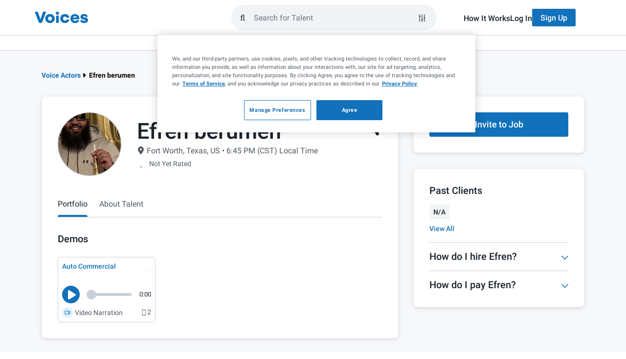

--- FILE ---
content_type: application/javascript; charset=UTF-8
request_url: https://www.voices.com/cdn-cgi/challenge-platform/scripts/jsd/main.js
body_size: 4673
content:
window._cf_chl_opt={uYln4:'g'};~function(h3,b,P,L,n,f,l,C){h3=z,function(R,E,hO,h2,Y,Z){for(hO={R:295,E:288,Y:312,Z:346,d:368,i:373,s:291,W:267,m:341,V:299,A:359},h2=z,Y=R();!![];)try{if(Z=parseInt(h2(hO.R))/1*(-parseInt(h2(hO.E))/2)+-parseInt(h2(hO.Y))/3+-parseInt(h2(hO.Z))/4*(-parseInt(h2(hO.d))/5)+-parseInt(h2(hO.i))/6+-parseInt(h2(hO.s))/7*(parseInt(h2(hO.W))/8)+parseInt(h2(hO.m))/9*(parseInt(h2(hO.V))/10)+parseInt(h2(hO.A))/11,Z===E)break;else Y.push(Y.shift())}catch(d){Y.push(Y.shift())}}(h,978153),b=this||self,P=b[h3(285)],L=function(hZ,hI,hq,hK,h4,E,Y,Z){return hZ={R:357,E:281},hI={R:342,E:342,Y:353,Z:342,d:342,i:304,s:337,W:353,m:337,V:342},hq={R:358},hK={R:358,E:337,Y:298,Z:315,d:279,i:315,s:279,W:298,m:279,V:326,A:353,H:353,x:342,Q:298,G:315,y:279,k:326,a:326,D:353,F:326,v:353,X:342,B:353,N:353,g:304},h4=h3,E=String[h4(hZ.R)],Y={'h':function(d,hl){return hl={R:319,E:337},d==null?'':Y.g(d,6,function(i,h5){return h5=z,h5(hl.R)[h5(hl.E)](i)})},'g':function(i,s,W,h6,V,A,H,x,Q,G,y,D,F,X,B,N,h0,h1){if(h6=h4,i==null)return'';for(A={},H={},x='',Q=2,G=3,y=2,D=[],F=0,X=0,B=0;B<i[h6(hK.R)];B+=1)if(N=i[h6(hK.E)](B),Object[h6(hK.Y)][h6(hK.Z)][h6(hK.d)](A,N)||(A[N]=G++,H[N]=!0),h0=x+N,Object[h6(hK.Y)][h6(hK.i)][h6(hK.s)](A,h0))x=h0;else{if(Object[h6(hK.W)][h6(hK.i)][h6(hK.m)](H,x)){if(256>x[h6(hK.V)](0)){for(V=0;V<y;F<<=1,X==s-1?(X=0,D[h6(hK.A)](W(F)),F=0):X++,V++);for(h1=x[h6(hK.V)](0),V=0;8>V;F=F<<1.18|1&h1,s-1==X?(X=0,D[h6(hK.H)](W(F)),F=0):X++,h1>>=1,V++);}else{for(h1=1,V=0;V<y;F=h1|F<<1.9,s-1==X?(X=0,D[h6(hK.H)](W(F)),F=0):X++,h1=0,V++);for(h1=x[h6(hK.V)](0),V=0;16>V;F=h1&1|F<<1.17,X==s-1?(X=0,D[h6(hK.A)](W(F)),F=0):X++,h1>>=1,V++);}Q--,Q==0&&(Q=Math[h6(hK.x)](2,y),y++),delete H[x]}else for(h1=A[x],V=0;V<y;F=F<<1.55|h1&1.8,s-1==X?(X=0,D[h6(hK.A)](W(F)),F=0):X++,h1>>=1,V++);x=(Q--,0==Q&&(Q=Math[h6(hK.x)](2,y),y++),A[h0]=G++,String(N))}if(''!==x){if(Object[h6(hK.Q)][h6(hK.G)][h6(hK.y)](H,x)){if(256>x[h6(hK.k)](0)){for(V=0;V<y;F<<=1,X==s-1?(X=0,D[h6(hK.A)](W(F)),F=0):X++,V++);for(h1=x[h6(hK.a)](0),V=0;8>V;F=F<<1|1&h1,X==s-1?(X=0,D[h6(hK.A)](W(F)),F=0):X++,h1>>=1,V++);}else{for(h1=1,V=0;V<y;F=h1|F<<1.46,X==s-1?(X=0,D[h6(hK.D)](W(F)),F=0):X++,h1=0,V++);for(h1=x[h6(hK.F)](0),V=0;16>V;F=F<<1|h1&1.7,X==s-1?(X=0,D[h6(hK.v)](W(F)),F=0):X++,h1>>=1,V++);}Q--,Q==0&&(Q=Math[h6(hK.X)](2,y),y++),delete H[x]}else for(h1=A[x],V=0;V<y;F=1.75&h1|F<<1.91,X==s-1?(X=0,D[h6(hK.B)](W(F)),F=0):X++,h1>>=1,V++);Q--,Q==0&&y++}for(h1=2,V=0;V<y;F=1&h1|F<<1.98,X==s-1?(X=0,D[h6(hK.N)](W(F)),F=0):X++,h1>>=1,V++);for(;;)if(F<<=1,X==s-1){D[h6(hK.N)](W(F));break}else X++;return D[h6(hK.g)]('')},'j':function(d,hS,h7){return hS={R:326},h7=h4,null==d?'':d==''?null:Y.i(d[h7(hq.R)],32768,function(i,h8){return h8=h7,d[h8(hS.R)](i)})},'i':function(i,s,W,h9,V,A,H,x,Q,G,y,D,F,X,B,N,h1,h0){for(h9=h4,V=[],A=4,H=4,x=3,Q=[],D=W(0),F=s,X=1,G=0;3>G;V[G]=G,G+=1);for(B=0,N=Math[h9(hI.R)](2,2),y=1;N!=y;h0=F&D,F>>=1,0==F&&(F=s,D=W(X++)),B|=y*(0<h0?1:0),y<<=1);switch(B){case 0:for(B=0,N=Math[h9(hI.R)](2,8),y=1;N!=y;h0=F&D,F>>=1,0==F&&(F=s,D=W(X++)),B|=(0<h0?1:0)*y,y<<=1);h1=E(B);break;case 1:for(B=0,N=Math[h9(hI.E)](2,16),y=1;N!=y;h0=D&F,F>>=1,F==0&&(F=s,D=W(X++)),B|=(0<h0?1:0)*y,y<<=1);h1=E(B);break;case 2:return''}for(G=V[3]=h1,Q[h9(hI.Y)](h1);;){if(X>i)return'';for(B=0,N=Math[h9(hI.Z)](2,x),y=1;y!=N;h0=D&F,F>>=1,F==0&&(F=s,D=W(X++)),B|=(0<h0?1:0)*y,y<<=1);switch(h1=B){case 0:for(B=0,N=Math[h9(hI.Z)](2,8),y=1;N!=y;h0=D&F,F>>=1,F==0&&(F=s,D=W(X++)),B|=y*(0<h0?1:0),y<<=1);V[H++]=E(B),h1=H-1,A--;break;case 1:for(B=0,N=Math[h9(hI.d)](2,16),y=1;N!=y;h0=D&F,F>>=1,0==F&&(F=s,D=W(X++)),B|=(0<h0?1:0)*y,y<<=1);V[H++]=E(B),h1=H-1,A--;break;case 2:return Q[h9(hI.i)]('')}if(A==0&&(A=Math[h9(hI.d)](2,x),x++),V[h1])h1=V[h1];else if(h1===H)h1=G+G[h9(hI.s)](0);else return null;Q[h9(hI.W)](h1),V[H++]=G+h1[h9(hI.m)](0),A--,G=h1,A==0&&(A=Math[h9(hI.V)](2,x),x++)}}},Z={},Z[h4(hZ.E)]=Y.h,Z}(),n={},n[h3(381)]='o',n[h3(380)]='s',n[h3(310)]='u',n[h3(321)]='z',n[h3(360)]='n',n[h3(363)]='I',n[h3(271)]='b',f=n,b[h3(329)]=function(R,E,Y,Z,hk,hu,hy,hc,s,W,V,A,H,x){if(hk={R:300,E:297,Y:305,Z:300,d:365,i:294,s:371,W:294,m:286,V:290,A:358,H:338,x:283},hu={R:362,E:358,Y:343},hy={R:298,E:315,Y:279,Z:353},hc=h3,E===null||void 0===E)return Z;for(s=O(E),R[hc(hk.R)][hc(hk.E)]&&(s=s[hc(hk.Y)](R[hc(hk.Z)][hc(hk.E)](E))),s=R[hc(hk.d)][hc(hk.i)]&&R[hc(hk.s)]?R[hc(hk.d)][hc(hk.W)](new R[(hc(hk.s))](s)):function(Q,hM,G){for(hM=hc,Q[hM(hu.R)](),G=0;G<Q[hM(hu.E)];Q[G+1]===Q[G]?Q[hM(hu.Y)](G+1,1):G+=1);return Q}(s),W='nAsAaAb'.split('A'),W=W[hc(hk.m)][hc(hk.V)](W),V=0;V<s[hc(hk.A)];A=s[V],H=j(R,E,A),W(H)?(x=H==='s'&&!R[hc(hk.H)](E[A]),hc(hk.x)===Y+A?i(Y+A,H):x||i(Y+A,E[A])):i(Y+A,H),V++);return Z;function i(Q,G,hT){hT=z,Object[hT(hy.R)][hT(hy.E)][hT(hy.Y)](Z,G)||(Z[G]=[]),Z[G][hT(hy.Z)](Q)}},l=h3(328)[h3(374)](';'),C=l[h3(286)][h3(290)](l),b[h3(367)]=function(R,E,hD,ho,Y,Z,i,s){for(hD={R:280,E:358,Y:358,Z:264,d:353,i:364},ho=h3,Y=Object[ho(hD.R)](E),Z=0;Z<Y[ho(hD.E)];Z++)if(i=Y[Z],i==='f'&&(i='N'),R[i]){for(s=0;s<E[Y[Z]][ho(hD.Y)];-1===R[i][ho(hD.Z)](E[Y[Z]][s])&&(C(E[Y[Z]][s])||R[i][ho(hD.d)]('o.'+E[Y[Z]][s])),s++);}else R[i]=E[Y[Z]][ho(hD.i)](function(W){return'o.'+W})},S();function h(z1){return z1='open,ontimeout,undefined,isArray,3848322EOwawH,chlApiUrl,chlApiSitekey,hasOwnProperty,toString,Function,postMessage,vrkjZ+WF3q1sobYfg9QIlAGXJi5n$mKVLH7CNaTBS0-yMdRwh4cpP8zeEU2t6OxDu,/jsd/oneshot/d39f91d70ce1/0.11106610410049468:1767227219:hKg4zdQOe5RR5OGEkHvBHoqFf3h0YyXGQgVTs672AvA/,symbol,onreadystatechange,iframe,errorInfoObject,random,charCodeAt,onerror,_cf_chl_opt;mhsH6;xkyRk9;FTrD2;leJV9;BCMtt1;sNHpA9;GKPzo4;AdbX0;REiSI4;xriGD7;jwjCc3;agiDh2;MQCkM2;mlwE4;kuIdX1;aLEay4;cThi2,mlwE4,parent,error,cloudflare-invisible,msg,floor,appendChild,catch,charAt,isNaN,uYln4,xhr-error,6426EtsVYa,pow,splice,__CF$cv$params,XMLHttpRequest,5956fuSVOO,style,chlApiClientVersion,DOMContentLoaded,detail,[native code],addEventListener,push,createElement,function,contentWindow,fromCharCode,length,38662481ZeFcnM,number,/cdn-cgi/challenge-platform/h/,sort,bigint,map,Array,HkTQ2,kuIdX1,425quYjmg,success,display: none,Set,jsd,2484714tWtDHm,split,readyState,/b/ov1/0.11106610410049468:1767227219:hKg4zdQOe5RR5OGEkHvBHoqFf3h0YyXGQgVTs672AvA/,POST,timeout,body,string,object,log,event,stringify,navigator,indexOf,http-code:,chctx,63704aaiFbS,chlApiRumWidgetAgeMs,loading,clientInformation,boolean,now,api,status,getPrototypeOf,href,sid,gwUy0,call,keys,LDXGKXEA,contentDocument,d.cookie,send,document,includes,tabIndex,2358RPzSHP,/invisible/jsd,bind,1127VTSTlS,TbVa1,error on cf_chl_props,from,1205tEplxk,removeChild,getOwnPropertyNames,prototype,24320wOrqHz,Object,location,_cf_chl_opt,kgZMo4,join,concat,source,onload'.split(','),h=function(){return z1},h()}function U(Z,d,hH,hb,i,s,W,m,V,A,H,x){if(hH={R:333,E:331,Y:344,Z:361,d:302,i:339,s:376,W:289,m:345,V:308,A:377,H:378,x:309,Q:314,G:278,y:313,k:292,a:268,D:303,F:348,v:366,X:324,B:266,N:306,g:372,h0:284,h1:281},hb=h3,!T(.01))return![];s=(i={},i[hb(hH.R)]=Z,i[hb(hH.E)]=d,i);try{W=b[hb(hH.Y)],m=hb(hH.Z)+b[hb(hH.d)][hb(hH.i)]+hb(hH.s)+W.r+hb(hH.W),V=new b[(hb(hH.m))](),V[hb(hH.V)](hb(hH.A),m),V[hb(hH.H)]=2500,V[hb(hH.x)]=function(){},A={},A[hb(hH.Q)]=b[hb(hH.d)][hb(hH.G)],A[hb(hH.y)]=b[hb(hH.d)][hb(hH.k)],A[hb(hH.a)]=b[hb(hH.d)][hb(hH.D)],A[hb(hH.F)]=b[hb(hH.d)][hb(hH.v)],H=A,x={},x[hb(hH.X)]=s,x[hb(hH.B)]=H,x[hb(hH.N)]=hb(hH.g),V[hb(hH.h0)](L[hb(hH.h1)](x))}catch(Q){}}function O(R,hG,hL,E){for(hG={R:305,E:280,Y:275},hL=h3,E=[];null!==R;E=E[hL(hG.R)](Object[hL(hG.E)](R)),R=Object[hL(hG.Y)](R));return E}function j(R,E,Y,hQ,hp,Z){hp=(hQ={R:336,E:365,Y:311,Z:355},h3);try{return E[Y][hp(hQ.R)](function(){}),'p'}catch(i){}try{if(null==E[Y])return void 0===E[Y]?'u':'x'}catch(s){return'i'}return R[hp(hQ.E)][hp(hQ.Y)](E[Y])?'a':E[Y]===R[hp(hQ.E)]?'C':E[Y]===!0?'T':E[Y]===!1?'F':(Z=typeof E[Y],hp(hQ.Z)==Z?J(R,E[Y])?'N':'f':f[Z]||'?')}function J(R,E,hx,hP){return hx={R:317,E:317,Y:298,Z:316,d:279,i:264,s:351},hP=h3,E instanceof R[hP(hx.R)]&&0<R[hP(hx.E)][hP(hx.Y)][hP(hx.Z)][hP(hx.d)](E)[hP(hx.i)](hP(hx.s))}function T(R,hd,hh){return hd={R:325},hh=h3,Math[hh(hd.R)]()<R}function c(hi,hz,R){return hi={R:344,E:334},hz=h3,R=b[hz(hi.R)],Math[hz(hi.E)](+atob(R.t))}function I(Y,Z,z0,hj,d,i,s){if(z0={R:332,E:273,Y:369,Z:306,d:277,i:383,s:369,W:330,m:318,V:277,A:383,H:331,x:350},hj=h3,d=hj(z0.R),!Y[hj(z0.E)])return;Z===hj(z0.Y)?(i={},i[hj(z0.Z)]=d,i[hj(z0.d)]=Y.r,i[hj(z0.i)]=hj(z0.s),b[hj(z0.W)][hj(z0.m)](i,'*')):(s={},s[hj(z0.Z)]=d,s[hj(z0.V)]=Y.r,s[hj(z0.A)]=hj(z0.H),s[hj(z0.x)]=Z,b[hj(z0.W)][hj(z0.m)](s,'*'))}function z(R,E,t){return t=h(),z=function(Y,e,b){return Y=Y-262,b=t[Y],b},z(R,E)}function S(hg,hN,hX,hn,R,E,Y,Z,d){if(hg={R:344,E:273,Y:375,Z:269,d:352,i:352,s:349,W:322,m:322},hN={R:375,E:269,Y:322},hX={R:293},hn=h3,R=b[hn(hg.R)],!R)return;if(!M())return;(E=![],Y=R[hn(hg.E)]===!![],Z=function(hf,i){if(hf=hn,!E){if(E=!![],!M())return;i=K(),o(i.r,function(s){I(R,s)}),i.e&&U(hf(hX.R),i.e)}},P[hn(hg.Y)]!==hn(hg.Z))?Z():b[hn(hg.d)]?P[hn(hg.i)](hn(hg.s),Z):(d=P[hn(hg.W)]||function(){},P[hn(hg.m)]=function(hJ){hJ=hn,d(),P[hJ(hN.R)]!==hJ(hN.E)&&(P[hJ(hN.Y)]=d,Z())})}function K(hF,hU,Y,Z,d,i,s){hU=(hF={R:354,E:323,Y:347,Z:370,d:287,i:379,s:335,W:356,m:270,V:263,A:282,H:379,x:296},h3);try{return Y=P[hU(hF.R)](hU(hF.E)),Y[hU(hF.Y)]=hU(hF.Z),Y[hU(hF.d)]='-1',P[hU(hF.i)][hU(hF.s)](Y),Z=Y[hU(hF.W)],d={},d=mlwE4(Z,Z,'',d),d=mlwE4(Z,Z[hU(hF.m)]||Z[hU(hF.V)],'n.',d),d=mlwE4(Z,Y[hU(hF.A)],'d.',d),P[hU(hF.H)][hU(hF.x)](Y),i={},i.r=d,i.e=null,i}catch(W){return s={},s.r={},s.e=W,s}}function M(hs,hR,R,E,Y){return hs={R:334,E:272},hR=h3,R=3600,E=c(),Y=Math[hR(hs.R)](Date[hR(hs.E)]()/1e3),Y-E>R?![]:!![]}function o(R,E,hA,hV,hm,hW,hE,Y,Z,d){hA={R:344,E:382,Y:302,Z:345,d:308,i:377,s:361,W:302,m:339,V:320,A:273,H:378,x:309,Q:307,G:327,y:301,k:301,a:276,D:284,F:281,v:262},hV={R:340},hm={R:274,E:369,Y:265,Z:274},hW={R:378},hE=h3,Y=b[hE(hA.R)],console[hE(hA.E)](b[hE(hA.Y)]),Z=new b[(hE(hA.Z))](),Z[hE(hA.d)](hE(hA.i),hE(hA.s)+b[hE(hA.W)][hE(hA.m)]+hE(hA.V)+Y.r),Y[hE(hA.A)]&&(Z[hE(hA.H)]=5e3,Z[hE(hA.x)]=function(ht){ht=hE,E(ht(hW.R))}),Z[hE(hA.Q)]=function(hY){hY=hE,Z[hY(hm.R)]>=200&&Z[hY(hm.R)]<300?E(hY(hm.E)):E(hY(hm.Y)+Z[hY(hm.Z)])},Z[hE(hA.G)]=function(he){he=hE,E(he(hV.R))},d={'t':c(),'lhr':P[hE(hA.y)]&&P[hE(hA.k)][hE(hA.a)]?P[hE(hA.k)][hE(hA.a)]:'','api':Y[hE(hA.A)]?!![]:![],'payload':R},Z[hE(hA.D)](L[hE(hA.F)](JSON[hE(hA.v)](d)))}}()

--- FILE ---
content_type: application/javascript; charset=UTF-8
request_url: https://www.voices.com/cdn-cgi/challenge-platform/scripts/jsd/main.js
body_size: 4590
content:
window._cf_chl_opt={uYln4:'g'};~function(h3,b,P,L,n,f,l,C){h3=z,function(R,E,hO,h2,Y,Z){for(hO={R:295,E:288,Y:312,Z:346,d:368,i:373,s:291,W:267,m:341,V:299,A:359},h2=z,Y=R();!![];)try{if(Z=parseInt(h2(hO.R))/1*(-parseInt(h2(hO.E))/2)+-parseInt(h2(hO.Y))/3+-parseInt(h2(hO.Z))/4*(-parseInt(h2(hO.d))/5)+-parseInt(h2(hO.i))/6+-parseInt(h2(hO.s))/7*(parseInt(h2(hO.W))/8)+parseInt(h2(hO.m))/9*(parseInt(h2(hO.V))/10)+parseInt(h2(hO.A))/11,Z===E)break;else Y.push(Y.shift())}catch(d){Y.push(Y.shift())}}(h,978153),b=this||self,P=b[h3(285)],L=function(hZ,hI,hq,hK,h4,E,Y,Z){return hZ={R:357,E:281},hI={R:342,E:342,Y:353,Z:342,d:342,i:304,s:337,W:353,m:337,V:342},hq={R:358},hK={R:358,E:337,Y:298,Z:315,d:279,i:315,s:279,W:298,m:279,V:326,A:353,H:353,x:342,Q:298,G:315,y:279,k:326,a:326,D:353,F:326,v:353,X:342,B:353,N:353,g:304},h4=h3,E=String[h4(hZ.R)],Y={'h':function(d,hl){return hl={R:319,E:337},d==null?'':Y.g(d,6,function(i,h5){return h5=z,h5(hl.R)[h5(hl.E)](i)})},'g':function(i,s,W,h6,V,A,H,x,Q,G,y,D,F,X,B,N,h0,h1){if(h6=h4,i==null)return'';for(A={},H={},x='',Q=2,G=3,y=2,D=[],F=0,X=0,B=0;B<i[h6(hK.R)];B+=1)if(N=i[h6(hK.E)](B),Object[h6(hK.Y)][h6(hK.Z)][h6(hK.d)](A,N)||(A[N]=G++,H[N]=!0),h0=x+N,Object[h6(hK.Y)][h6(hK.i)][h6(hK.s)](A,h0))x=h0;else{if(Object[h6(hK.W)][h6(hK.i)][h6(hK.m)](H,x)){if(256>x[h6(hK.V)](0)){for(V=0;V<y;F<<=1,X==s-1?(X=0,D[h6(hK.A)](W(F)),F=0):X++,V++);for(h1=x[h6(hK.V)](0),V=0;8>V;F=F<<1.18|1&h1,s-1==X?(X=0,D[h6(hK.H)](W(F)),F=0):X++,h1>>=1,V++);}else{for(h1=1,V=0;V<y;F=h1|F<<1.9,s-1==X?(X=0,D[h6(hK.H)](W(F)),F=0):X++,h1=0,V++);for(h1=x[h6(hK.V)](0),V=0;16>V;F=h1&1|F<<1.17,X==s-1?(X=0,D[h6(hK.A)](W(F)),F=0):X++,h1>>=1,V++);}Q--,Q==0&&(Q=Math[h6(hK.x)](2,y),y++),delete H[x]}else for(h1=A[x],V=0;V<y;F=F<<1.55|h1&1.8,s-1==X?(X=0,D[h6(hK.A)](W(F)),F=0):X++,h1>>=1,V++);x=(Q--,0==Q&&(Q=Math[h6(hK.x)](2,y),y++),A[h0]=G++,String(N))}if(''!==x){if(Object[h6(hK.Q)][h6(hK.G)][h6(hK.y)](H,x)){if(256>x[h6(hK.k)](0)){for(V=0;V<y;F<<=1,X==s-1?(X=0,D[h6(hK.A)](W(F)),F=0):X++,V++);for(h1=x[h6(hK.a)](0),V=0;8>V;F=F<<1|1&h1,X==s-1?(X=0,D[h6(hK.A)](W(F)),F=0):X++,h1>>=1,V++);}else{for(h1=1,V=0;V<y;F=h1|F<<1.46,X==s-1?(X=0,D[h6(hK.D)](W(F)),F=0):X++,h1=0,V++);for(h1=x[h6(hK.F)](0),V=0;16>V;F=F<<1|h1&1.7,X==s-1?(X=0,D[h6(hK.v)](W(F)),F=0):X++,h1>>=1,V++);}Q--,Q==0&&(Q=Math[h6(hK.X)](2,y),y++),delete H[x]}else for(h1=A[x],V=0;V<y;F=1.75&h1|F<<1.91,X==s-1?(X=0,D[h6(hK.B)](W(F)),F=0):X++,h1>>=1,V++);Q--,Q==0&&y++}for(h1=2,V=0;V<y;F=1&h1|F<<1.98,X==s-1?(X=0,D[h6(hK.N)](W(F)),F=0):X++,h1>>=1,V++);for(;;)if(F<<=1,X==s-1){D[h6(hK.N)](W(F));break}else X++;return D[h6(hK.g)]('')},'j':function(d,hS,h7){return hS={R:326},h7=h4,null==d?'':d==''?null:Y.i(d[h7(hq.R)],32768,function(i,h8){return h8=h7,d[h8(hS.R)](i)})},'i':function(i,s,W,h9,V,A,H,x,Q,G,y,D,F,X,B,N,h1,h0){for(h9=h4,V=[],A=4,H=4,x=3,Q=[],D=W(0),F=s,X=1,G=0;3>G;V[G]=G,G+=1);for(B=0,N=Math[h9(hI.R)](2,2),y=1;N!=y;h0=F&D,F>>=1,0==F&&(F=s,D=W(X++)),B|=y*(0<h0?1:0),y<<=1);switch(B){case 0:for(B=0,N=Math[h9(hI.R)](2,8),y=1;N!=y;h0=F&D,F>>=1,0==F&&(F=s,D=W(X++)),B|=(0<h0?1:0)*y,y<<=1);h1=E(B);break;case 1:for(B=0,N=Math[h9(hI.E)](2,16),y=1;N!=y;h0=D&F,F>>=1,F==0&&(F=s,D=W(X++)),B|=(0<h0?1:0)*y,y<<=1);h1=E(B);break;case 2:return''}for(G=V[3]=h1,Q[h9(hI.Y)](h1);;){if(X>i)return'';for(B=0,N=Math[h9(hI.Z)](2,x),y=1;y!=N;h0=D&F,F>>=1,F==0&&(F=s,D=W(X++)),B|=(0<h0?1:0)*y,y<<=1);switch(h1=B){case 0:for(B=0,N=Math[h9(hI.Z)](2,8),y=1;N!=y;h0=D&F,F>>=1,F==0&&(F=s,D=W(X++)),B|=y*(0<h0?1:0),y<<=1);V[H++]=E(B),h1=H-1,A--;break;case 1:for(B=0,N=Math[h9(hI.d)](2,16),y=1;N!=y;h0=D&F,F>>=1,0==F&&(F=s,D=W(X++)),B|=(0<h0?1:0)*y,y<<=1);V[H++]=E(B),h1=H-1,A--;break;case 2:return Q[h9(hI.i)]('')}if(A==0&&(A=Math[h9(hI.d)](2,x),x++),V[h1])h1=V[h1];else if(h1===H)h1=G+G[h9(hI.s)](0);else return null;Q[h9(hI.W)](h1),V[H++]=G+h1[h9(hI.m)](0),A--,G=h1,A==0&&(A=Math[h9(hI.V)](2,x),x++)}}},Z={},Z[h4(hZ.E)]=Y.h,Z}(),n={},n[h3(381)]='o',n[h3(380)]='s',n[h3(310)]='u',n[h3(321)]='z',n[h3(360)]='n',n[h3(363)]='I',n[h3(271)]='b',f=n,b[h3(329)]=function(R,E,Y,Z,hk,hu,hy,hc,s,W,V,A,H,x){if(hk={R:300,E:297,Y:305,Z:300,d:365,i:294,s:371,W:294,m:286,V:290,A:358,H:338,x:283},hu={R:362,E:358,Y:343},hy={R:298,E:315,Y:279,Z:353},hc=h3,E===null||void 0===E)return Z;for(s=O(E),R[hc(hk.R)][hc(hk.E)]&&(s=s[hc(hk.Y)](R[hc(hk.Z)][hc(hk.E)](E))),s=R[hc(hk.d)][hc(hk.i)]&&R[hc(hk.s)]?R[hc(hk.d)][hc(hk.W)](new R[(hc(hk.s))](s)):function(Q,hM,G){for(hM=hc,Q[hM(hu.R)](),G=0;G<Q[hM(hu.E)];Q[G+1]===Q[G]?Q[hM(hu.Y)](G+1,1):G+=1);return Q}(s),W='nAsAaAb'.split('A'),W=W[hc(hk.m)][hc(hk.V)](W),V=0;V<s[hc(hk.A)];A=s[V],H=j(R,E,A),W(H)?(x=H==='s'&&!R[hc(hk.H)](E[A]),hc(hk.x)===Y+A?i(Y+A,H):x||i(Y+A,E[A])):i(Y+A,H),V++);return Z;function i(Q,G,hT){hT=z,Object[hT(hy.R)][hT(hy.E)][hT(hy.Y)](Z,G)||(Z[G]=[]),Z[G][hT(hy.Z)](Q)}},l=h3(328)[h3(374)](';'),C=l[h3(286)][h3(290)](l),b[h3(367)]=function(R,E,hD,ho,Y,Z,i,s){for(hD={R:280,E:358,Y:358,Z:264,d:353,i:364},ho=h3,Y=Object[ho(hD.R)](E),Z=0;Z<Y[ho(hD.E)];Z++)if(i=Y[Z],i==='f'&&(i='N'),R[i]){for(s=0;s<E[Y[Z]][ho(hD.Y)];-1===R[i][ho(hD.Z)](E[Y[Z]][s])&&(C(E[Y[Z]][s])||R[i][ho(hD.d)]('o.'+E[Y[Z]][s])),s++);}else R[i]=E[Y[Z]][ho(hD.i)](function(W){return'o.'+W})},S();function h(z1){return z1='open,ontimeout,undefined,isArray,3848322EOwawH,chlApiUrl,chlApiSitekey,hasOwnProperty,toString,Function,postMessage,vrkjZ+WF3q1sobYfg9QIlAGXJi5n$mKVLH7CNaTBS0-yMdRwh4cpP8zeEU2t6OxDu,/jsd/oneshot/d39f91d70ce1/0.11106610410049468:1767227219:hKg4zdQOe5RR5OGEkHvBHoqFf3h0YyXGQgVTs672AvA/,symbol,onreadystatechange,iframe,errorInfoObject,random,charCodeAt,onerror,_cf_chl_opt;mhsH6;xkyRk9;FTrD2;leJV9;BCMtt1;sNHpA9;GKPzo4;AdbX0;REiSI4;xriGD7;jwjCc3;agiDh2;MQCkM2;mlwE4;kuIdX1;aLEay4;cThi2,mlwE4,parent,error,cloudflare-invisible,msg,floor,appendChild,catch,charAt,isNaN,uYln4,xhr-error,6426EtsVYa,pow,splice,__CF$cv$params,XMLHttpRequest,5956fuSVOO,style,chlApiClientVersion,DOMContentLoaded,detail,[native code],addEventListener,push,createElement,function,contentWindow,fromCharCode,length,38662481ZeFcnM,number,/cdn-cgi/challenge-platform/h/,sort,bigint,map,Array,HkTQ2,kuIdX1,425quYjmg,success,display: none,Set,jsd,2484714tWtDHm,split,readyState,/b/ov1/0.11106610410049468:1767227219:hKg4zdQOe5RR5OGEkHvBHoqFf3h0YyXGQgVTs672AvA/,POST,timeout,body,string,object,log,event,stringify,navigator,indexOf,http-code:,chctx,63704aaiFbS,chlApiRumWidgetAgeMs,loading,clientInformation,boolean,now,api,status,getPrototypeOf,href,sid,gwUy0,call,keys,LDXGKXEA,contentDocument,d.cookie,send,document,includes,tabIndex,2358RPzSHP,/invisible/jsd,bind,1127VTSTlS,TbVa1,error on cf_chl_props,from,1205tEplxk,removeChild,getOwnPropertyNames,prototype,24320wOrqHz,Object,location,_cf_chl_opt,kgZMo4,join,concat,source,onload'.split(','),h=function(){return z1},h()}function U(Z,d,hH,hb,i,s,W,m,V,A,H,x){if(hH={R:333,E:331,Y:344,Z:361,d:302,i:339,s:376,W:289,m:345,V:308,A:377,H:378,x:309,Q:314,G:278,y:313,k:292,a:268,D:303,F:348,v:366,X:324,B:266,N:306,g:372,h0:284,h1:281},hb=h3,!T(.01))return![];s=(i={},i[hb(hH.R)]=Z,i[hb(hH.E)]=d,i);try{W=b[hb(hH.Y)],m=hb(hH.Z)+b[hb(hH.d)][hb(hH.i)]+hb(hH.s)+W.r+hb(hH.W),V=new b[(hb(hH.m))](),V[hb(hH.V)](hb(hH.A),m),V[hb(hH.H)]=2500,V[hb(hH.x)]=function(){},A={},A[hb(hH.Q)]=b[hb(hH.d)][hb(hH.G)],A[hb(hH.y)]=b[hb(hH.d)][hb(hH.k)],A[hb(hH.a)]=b[hb(hH.d)][hb(hH.D)],A[hb(hH.F)]=b[hb(hH.d)][hb(hH.v)],H=A,x={},x[hb(hH.X)]=s,x[hb(hH.B)]=H,x[hb(hH.N)]=hb(hH.g),V[hb(hH.h0)](L[hb(hH.h1)](x))}catch(Q){}}function O(R,hG,hL,E){for(hG={R:305,E:280,Y:275},hL=h3,E=[];null!==R;E=E[hL(hG.R)](Object[hL(hG.E)](R)),R=Object[hL(hG.Y)](R));return E}function j(R,E,Y,hQ,hp,Z){hp=(hQ={R:336,E:365,Y:311,Z:355},h3);try{return E[Y][hp(hQ.R)](function(){}),'p'}catch(i){}try{if(null==E[Y])return void 0===E[Y]?'u':'x'}catch(s){return'i'}return R[hp(hQ.E)][hp(hQ.Y)](E[Y])?'a':E[Y]===R[hp(hQ.E)]?'C':E[Y]===!0?'T':E[Y]===!1?'F':(Z=typeof E[Y],hp(hQ.Z)==Z?J(R,E[Y])?'N':'f':f[Z]||'?')}function J(R,E,hx,hP){return hx={R:317,E:317,Y:298,Z:316,d:279,i:264,s:351},hP=h3,E instanceof R[hP(hx.R)]&&0<R[hP(hx.E)][hP(hx.Y)][hP(hx.Z)][hP(hx.d)](E)[hP(hx.i)](hP(hx.s))}function T(R,hd,hh){return hd={R:325},hh=h3,Math[hh(hd.R)]()<R}function c(hi,hz,R){return hi={R:344,E:334},hz=h3,R=b[hz(hi.R)],Math[hz(hi.E)](+atob(R.t))}function I(Y,Z,z0,hj,d,i,s){if(z0={R:332,E:273,Y:369,Z:306,d:277,i:383,s:369,W:330,m:318,V:277,A:383,H:331,x:350},hj=h3,d=hj(z0.R),!Y[hj(z0.E)])return;Z===hj(z0.Y)?(i={},i[hj(z0.Z)]=d,i[hj(z0.d)]=Y.r,i[hj(z0.i)]=hj(z0.s),b[hj(z0.W)][hj(z0.m)](i,'*')):(s={},s[hj(z0.Z)]=d,s[hj(z0.V)]=Y.r,s[hj(z0.A)]=hj(z0.H),s[hj(z0.x)]=Z,b[hj(z0.W)][hj(z0.m)](s,'*'))}function z(R,E,t){return t=h(),z=function(Y,e,b){return Y=Y-262,b=t[Y],b},z(R,E)}function S(hg,hN,hX,hn,R,E,Y,Z,d){if(hg={R:344,E:273,Y:375,Z:269,d:352,i:352,s:349,W:322,m:322},hN={R:375,E:269,Y:322},hX={R:293},hn=h3,R=b[hn(hg.R)],!R)return;if(!M())return;(E=![],Y=R[hn(hg.E)]===!![],Z=function(hf,i){if(hf=hn,!E){if(E=!![],!M())return;i=K(),o(i.r,function(s){I(R,s)}),i.e&&U(hf(hX.R),i.e)}},P[hn(hg.Y)]!==hn(hg.Z))?Z():b[hn(hg.d)]?P[hn(hg.i)](hn(hg.s),Z):(d=P[hn(hg.W)]||function(){},P[hn(hg.m)]=function(hJ){hJ=hn,d(),P[hJ(hN.R)]!==hJ(hN.E)&&(P[hJ(hN.Y)]=d,Z())})}function K(hF,hU,Y,Z,d,i,s){hU=(hF={R:354,E:323,Y:347,Z:370,d:287,i:379,s:335,W:356,m:270,V:263,A:282,H:379,x:296},h3);try{return Y=P[hU(hF.R)](hU(hF.E)),Y[hU(hF.Y)]=hU(hF.Z),Y[hU(hF.d)]='-1',P[hU(hF.i)][hU(hF.s)](Y),Z=Y[hU(hF.W)],d={},d=mlwE4(Z,Z,'',d),d=mlwE4(Z,Z[hU(hF.m)]||Z[hU(hF.V)],'n.',d),d=mlwE4(Z,Y[hU(hF.A)],'d.',d),P[hU(hF.H)][hU(hF.x)](Y),i={},i.r=d,i.e=null,i}catch(W){return s={},s.r={},s.e=W,s}}function M(hs,hR,R,E,Y){return hs={R:334,E:272},hR=h3,R=3600,E=c(),Y=Math[hR(hs.R)](Date[hR(hs.E)]()/1e3),Y-E>R?![]:!![]}function o(R,E,hA,hV,hm,hW,hE,Y,Z,d){hA={R:344,E:382,Y:302,Z:345,d:308,i:377,s:361,W:302,m:339,V:320,A:273,H:378,x:309,Q:307,G:327,y:301,k:301,a:276,D:284,F:281,v:262},hV={R:340},hm={R:274,E:369,Y:265,Z:274},hW={R:378},hE=h3,Y=b[hE(hA.R)],console[hE(hA.E)](b[hE(hA.Y)]),Z=new b[(hE(hA.Z))](),Z[hE(hA.d)](hE(hA.i),hE(hA.s)+b[hE(hA.W)][hE(hA.m)]+hE(hA.V)+Y.r),Y[hE(hA.A)]&&(Z[hE(hA.H)]=5e3,Z[hE(hA.x)]=function(ht){ht=hE,E(ht(hW.R))}),Z[hE(hA.Q)]=function(hY){hY=hE,Z[hY(hm.R)]>=200&&Z[hY(hm.R)]<300?E(hY(hm.E)):E(hY(hm.Y)+Z[hY(hm.Z)])},Z[hE(hA.G)]=function(he){he=hE,E(he(hV.R))},d={'t':c(),'lhr':P[hE(hA.y)]&&P[hE(hA.k)][hE(hA.a)]?P[hE(hA.k)][hE(hA.a)]:'','api':Y[hE(hA.A)]?!![]:![],'payload':R},Z[hE(hA.D)](L[hE(hA.F)](JSON[hE(hA.v)](d)))}}()